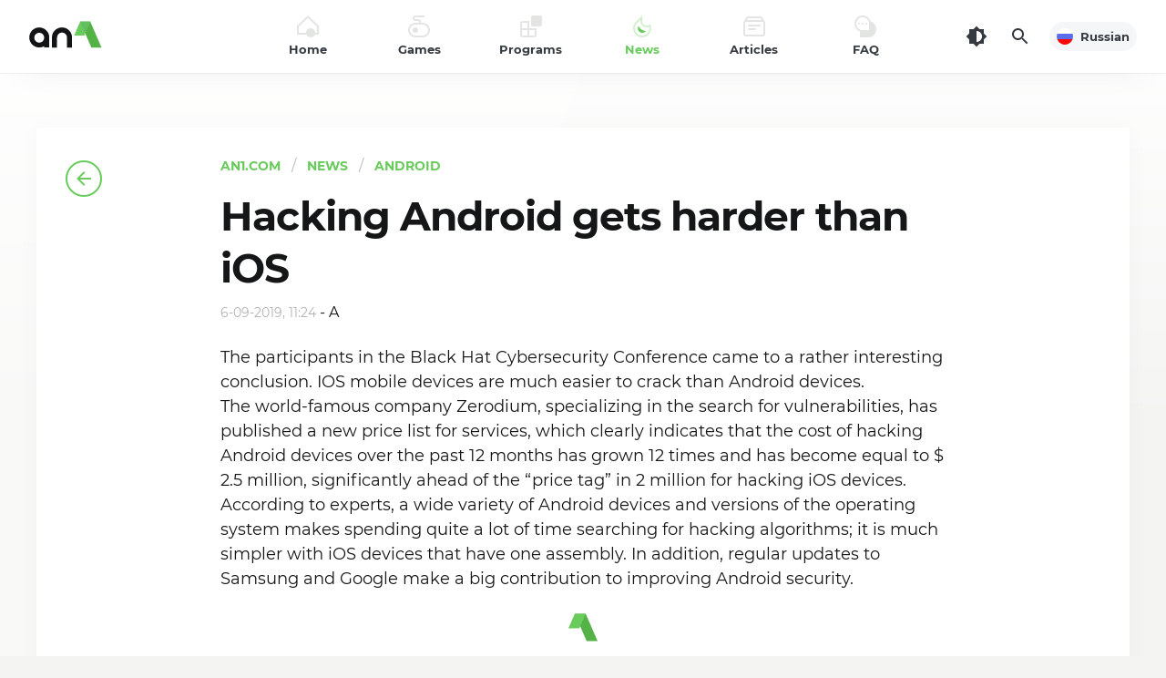

--- FILE ---
content_type: text/html; charset=utf-8
request_url: https://an1.com/5930-hacking-android-gets-harder-than-ios.html
body_size: 13555
content:
<!DOCTYPE html><html lang="en" id="html" class="load ap-open hfix" prefix="og: https://ogp.me/ns#"><head><meta charset="utf-8"><title>Hacking Android gets harder than iOS</title><meta name="description" content="The participants in the Black Hat Cybersecurity Conference came to a rather interesting conclusion. IOS mobile devices are much easier to crack than Android devices. The participants in the Black"><meta name="keywords" content="devices, Android, hacking, participants, Black, million, easier, crack, mobile, conclusion, interesting, rather, Conference, Cybersecurity, quite, variety, versions, operating, system, makes"><meta property="og:site_name" content="AN1.com" /><meta property="og:type" content="article" /><meta property="og:title" content="Hacking Android gets harder than iOS" /><meta property="og:url" content="https://an1.com/5930-hacking-android-gets-harder-than-ios.html" /><meta property="og:image" content="https://an1.com/uploads/fghfhfbtrhrtrt.jpg" /><meta property="og:image:width" content="300" /><meta property="og:image:height" content="200" /><meta property="og:description" content="The participants in the Black Hat Cybersecurity Conference came to a rather interesting conclusion. IOS mobile devices are much easier to crack than Android devices.The world-famous company Zerodium, specializing in the search for vulnerabilities, has published a new price list for services, which" /><link rel="search" type="application/opensearchdescription+xml" href="https://an1.com/engine/opensearch.php" title="News, free games and program for Android"><link rel="alternate" hreflang="x-default" href="https://an1.com/5930-hacking-android-gets-harder-than-ios.html" /><link rel="alternate" hreflang="en" href="https://an1.com/5930-hacking-android-gets-harder-than-ios.html" /><link rel="alternate" hreflang="ru" href="https://an1.com/ru/5930-hacking-android-gets-harder-than-ios.html" /> <link rel="canonical" href="https://an1.com/5930-hacking-android-gets-harder-than-ios.html" /><meta name="HandheldFriendly" content="true"><meta name="viewport" content="initial-scale=1.0, maximum-scale=5.0, width=device-width"><meta name="apple-mobile-web-app-capable" content="yes"><meta name="apple-mobile-web-app-status-bar-style" content="default"><link rel="apple-touch-icon" sizes="180x180" href="/templates/an1/images/favicon/apple-touch-icon.png"><link rel="icon" type="image/png" sizes="32x32" href="/templates/an1/images/favicon/f32.png"><link rel="icon" type="image/png" sizes="16x16" href="/templates/an1/images/favicon/f16.png"><meta name="theme-color" content="#ffffff"><meta name="msapplication-config" content="/templates/an1/images/favicon/browserconfig.xml"><link rel="manifest" href="/templates/an1/images/favicon/manifest.json"><link rel="mask-icon" href="/templates/an1/images/favicon/safari-pinned-tab.svg" color="#5bbad5"><link rel="preload" href="/templates/an1/fonts/montserrat-700.woff2" as="font" type="font/woff2" crossorigin><link rel="preload" href="/templates/an1/fonts/montserrat-400.woff2" as="font" type="font/woff2" crossorigin><link rel="preload" href="/templates/an1/css/styles.css?v=6.1" as="style"><link href="/templates/an1/css/styles.css?v=6.1" type="text/css" rel="stylesheet"> <script async src="/engine/ajax/vars.php"></script> </head><body><div class="header"> <header> <div class="logo"> <a href="/" title="An1"> <svg xmlns="http://www.w3.org/2000/svg" viewBox="0 0 128 64" width="128" height="64"><path fill="#54b247" d="M91.15,15.83H80l12.29,28.3h11.19Z"/><path fill="#68cb5b" d="M84.6,30.91l6.55-15.08H80L73.41,30.91Z"/><path fill="#63bf60" d="M91.15,15.83H80l5.59,12.89Z"/><path class="logo-t-fill" d="M65.52,44.13v-11a5.45,5.45,0,0,0-10.9,0v11H49v-11a11,11,0,0,1,22.06,0v11Zm-25,0V42.69a11,11,0,1,1,5.59-9.6v11Zm-10.89-11a5.45,5.45,0,1,0,10.89,0h0a5.45,5.45,0,0,0-10.89,0Z"/></svg> <span class="vhide">AN1</span> </a> </div> <button class="head_menu_btn d-block d-lg-none" type="button" aria-label="Menu"><span class="butterbrod"><i></i><i></i><i></i></span></button> <div class="hmenu"> <button class="btn-close hmenu_close d-block d-lg-none" type="button"><svg class="i__close"><use xlink:href="#i__close"></use></svg></button> <div class="head_menu"> <ul class="head_menu_f"> <li> <a class="xsmf fbold" href="/"> <i><svg xmlns="http://www.w3.org/2000/svg" viewBox="0 0 24 24"><rect fill="none" width="24" height="24"/><path fill="currentColor" class="icon_lightcolor" d="M12,2.8L2,12.2V19h20v-6.8L12,2.8 M12,0.1l12,11.2V21H0v-9.7L12,0.1z"/><circle fill="currentColor" cx="15" cy="19" r="5"/></svg></i> <span>Home</span> </a> </li> <li> <a class="xsmf fbold" href="/games/"> <i><svg xmlns="http://www.w3.org/2000/svg" viewBox="0 0 24 24"><rect fill="none" width="24" height="24"/><circle fill="currentColor" cx="8" cy="16" r="3"/><path fill="currentColor" class="icon_lightcolor" d="M16,8h-2V7c0-1.7-1.3-3-3-3H8C7.4,4,7,3.6,7,3s0.4-1,1-1h10V0H8C6.3,0,5,1.3,5,3s1.3,3,3,3h3c0.6,0,1,0.4,1,1v1H8c-4.4,0-8,3.6-8,8s3.6,8,8,8h8c4.4,0,8-3.6,8-8S20.4,8,16,8z M16,22H8c-3.3,0-6-2.7-6-6s2.7-6,6-6h8c3.3,0,6,2.7,6,6S19.3,22,16,22z"/></svg></i> <span>Games</span> </a> <div class="submenu"> <button class="toggle_submenu muted" type="button"><svg class="i__arrowleft"><use xlink:href="#i__arrowleft"></use></svg></button> <ul> <li class="d-lg-none"><a class="fbold" href="/games/">All Games</a></li> <li><a href="https://an1.com/games/action/"><span>Action (759)</span></a></li><li><a href="https://an1.com/games/cards/"><span>Cards (35)</span></a></li><li><a href="https://an1.com/games/arcade/"><span>Arcade (518)</span></a></li><li><a href="https://an1.com/games/rpg/"><span>RPG (5)</span></a></li><li><a href="https://an1.com/games/shooter/"><span>Shooter (6)</span></a></li><li><a href="https://an1.com/games/casual/"><span>Casual (295)</span></a></li><li><a href="https://an1.com/games/strategy/"><span>Strategy (281)</span></a></li><li><a href="https://an1.com/games/sport/"><span>Sport (203)</span></a></li><li><a href="https://an1.com/games/simulations/"><span>Simulations (496)</span></a></li><li><a href="https://an1.com/games/race/"><span>Race (323)</span></a></li><li><a href="https://an1.com/games/desktop/"><span>Desktop (32)</span></a></li><li><a href="https://an1.com/games/logical/"><span>Logical (151)</span></a></li><li><a href="https://an1.com/games/quests/"><span>Quests (8)</span></a></li><li><a href="https://an1.com/games/adventure/"><span>Adventure (275)</span></a></li><li><a href="https://an1.com/games/music/"><span>Music (30)</span></a></li><li><a href="https://an1.com/games/role-playing/"><span>Role Playing (261)</span></a></li><li><a href="https://an1.com/games/puzzle/"><span>Puzzle (165)</span></a></li> </ul> </div> </li> <li> <a class="xsmf fbold" href="/programmy/"> <i><svg xmlns="http://www.w3.org/2000/svg" viewBox="0 0 24 24"><rect fill="none" width="24" height="24"/><path fill="currentColor" d="M14,0h8c1.1,0,2,0.9,2,2v8c0,1.1-0.9,2-2,2h-8c-1.1,0-2-0.9-2-2V2C12,0.9,12.9,0,14,0z"/><path fill="currentColor" class="icon_lightcolor" d="M10,14V6H2.8C1.2,6,0,7.2,0,8.8v12.4C0,22.8,1.2,24,2.8,24h12.4c1.5,0,2.8-1.2,2.8-2.8V14H10zM2.8,8H8v6H2V8.8C2,8.3,2.3,8,2.8,8z M2.8,22C2.3,22,2,21.7,2,21.2V16h6v6H2.8z M15.2,22H10v-6h6v5.2C16,21.7,15.7,22,15.2,22z"/></svg></i> <span>Programs</span> </a> <div class="submenu"> <button class="toggle_submenu muted" type="button"><svg class="i__arrowleft"><use xlink:href="#i__arrowleft"></use></svg></button> <ul> <li class="d-lg-none"><a class="fbold" href="/programmy/">All Programs</a></li> <li><a href="https://an1.com/programmy/business-amp-finance/"><span>Business &amp; Finance (11)</span></a></li><li><a href="https://an1.com/programmy/health-and-sport/"><span>Health and Sport (15)</span></a></li><li><a href="https://an1.com/programmy/internet/"><span>Internet (21)</span></a></li><li><a href="https://an1.com/programmy/social/"><span>Social (13)</span></a></li><li><a href="https://an1.com/programmy/music-and-video/"><span>Music and Video (30)</span></a></li><li><a href="https://an1.com/programmy/personalization/"><span>Personalization (36)</span></a></li><li><a href="https://an1.com/programmy/education/"><span>Education (9)</span></a></li><li><a href="https://an1.com/programmy/office/"><span>Office (7)</span></a></li><li><a href="https://an1.com/programmy/weather/"><span>Weather (4)</span></a></li><li><a href="https://an1.com/programmy/travel/"><span>Travel (15)</span></a></li><li><a href="https://an1.com/programmy/camera/"><span>Camera (17)</span></a></li><li><a href="https://an1.com/programmy/photography/"><span>Photography (25)</span></a></li><li><a href="https://an1.com/programmy/file-managers/"><span>File Managers (3)</span></a></li><li><a href="https://an1.com/programmy/translators/"><span>Translators (1)</span></a></li><li><a href="https://an1.com/programmy/link/"><span>Link (21)</span></a></li><li><a href="https://an1.com/programmy/tools/"><span>Tools (138)</span></a></li> </ul> </div> </li> <li class="active"> <a class="xsmf fbold" href="/news/"> <i><svg xmlns="http://www.w3.org/2000/svg" viewBox="0 0 24 24"><rect fill="none" width="24" height="24"/><path fill="currentColor" class="icon_lightcolor" d="M10,4.8L6.6,8.2c-1.4,1.4-2.3,3.2-2.5,5.2c-0.2,2,0.3,3.9,1.5,5.4c1.5,2,3.9,3.2,6.4,3.2c3,0,5.6-1.6,7.1-4.4c0.9-1.6,1.1-3.5,0.7-5.2C18.9,12.8,17.9,13,17,13c-3.9,0-7-3.1-7-7V4.8 M11.9,0C11.9,0,12,0,11.9,0l0,6c0,2.8,2.2,5,5,5c1.5,0,2.8-0.7,3.7-1.7c1.6,2.9,1.7,6.4,0.1,9.3C18.9,22.2,15.4,24,12,24c-3,0-6-1.3-8-4c-3-4-2.4-9.7,1.2-13.2L11.9,0C11.9,0,11.9,0,11.9,0z"/><path fill="currentColor" d="M7.9,11.5c-1.4,2.3-0.8,5.3,1.5,6.8c2.2,1.4,5.1,0.8,6.6-1.3C12.5,16.8,9.3,14.7,7.9,11.5z"/></svg></i> <span>News</span> </a> <div class="submenu"> <button class="toggle_submenu muted" type="button"><svg class="i__arrowleft"><use xlink:href="#i__arrowleft"></use></svg></button> <ul> <li class="d-lg-none"><a class="fbold" href="/news/">All News</a></li> <li><a href="https://an1.com/news/android/"><span>Android (239)</span></a></li><li><a href="https://an1.com/news/apple/"><span>Apple (148)</span></a></li><li><a href="https://an1.com/news/novelty/"><span>Novelty (1119)</span></a></li><li><a href="https://an1.com/news/windows/"><span>Windows (10)</span></a></li> </ul> </div> </li> <li> <a class="xsmf fbold" href="/articles/"> <i><svg xmlns="http://www.w3.org/2000/svg" viewBox="0 0 24 24"><rect x="0" fill="none" width="24" height="24"/><path fill="currentColor" class="icon_lightcolor" d="M22,5.2V4.7c0-2-1.7-3.7-3.7-3.7H5.7C3.7,1,2,2.7,2,4.7v0.5C0.8,5.6,0,6.7,0,8v12c0,1.7,1.3,3,3,3h18c1.7,0,3-1.3,3-3V8C24,6.7,23.2,5.6,22,5.2z M5.7,3h12.6C19.2,3,20,3.8,20,4.7V5H4V4.7C4,3.8,4.8,3,5.7,3z M22,20c0,0.6-0.4,1-1,1H3c-0.6,0-1-0.4-1-1V8c0-0.6,0.4-1,1-1h18c0.6,0,1,0.4,1,1V20z"/><path fill="currentColor" d="M6,10h12c0.6,0,1,0.4,1,1l0,0c0,0.6-0.4,1-1,1H6c-0.6,0-1-0.4-1-1l0,0C5,10.4,5.4,10,6,10z"/><path fill="currentColor" d="M5.9,14h7.1c0.5,0,0.9,0.4,0.9,0.9v0.1c0,0.5-0.4,0.9-0.9,0.9H5.9C5.4,16,5,15.6,5,15.1v-0.1C5,14.4,5.4,14,5.9,14z"/></svg></i> <span>Articles</span> </a> <div class="submenu"> <button class="toggle_submenu muted" type="button"><svg class="i__arrowleft"><use xlink:href="#i__arrowleft"></use></svg></button> <ul> <li class="d-lg-none"><a class="fbold" href="/articles/">All Articles</a></li> <li><a href="https://an1.com/articles/interview/"><span>Interview (1)</span></a></li><li><a href="https://an1.com/articles/useful-tips/"><span>Useful Tips (9)</span></a></li><li><a href="https://an1.com/articles/history/"><span>History (4)</span></a></li><li><a href="https://an1.com/articles/reports/"><span>Reports (6)</span></a></li> </ul> </div> </li> <li> <a class="xsmf fbold" href="/faq.html"> <i><svg xmlns="http://www.w3.org/2000/svg" viewBox="0 0 24 24"><rect y="0" width="24" height="24" fill="none"/><circle fill="currentColor" cx="5" cy="9" r="1"/><circle fill="currentColor" cx="9" cy="9" r="1"/><circle fill="currentColor" cx="13" cy="9" r="1"/><path fill="currentColor" class="icon_lightcolor" d="M17.6,6.4C16.5,2.7,13.1,0,9,0C4,0,0,4,0,9c0,3.9,2.5,7.2,6,8.5V24h9c5,0,9-4,9-9C24,11,21.4,7.5,17.6,6.4zM16,16H9c-3.9,0-7-3.1-7-7s3.1-7,7-7s7,3.1,7,7V16z"/></svg></i> <span>FAQ</span> </a> </li> </ul> <ul class="head_menu_s d-lg-none"> <li><a href="/dmca.html">DMCA Policy</a></li><li><a href="/privacy-policy.html">Privacy Policy</a></li><li><a href="/index.php?do=feedback">Feedback</a></li> </ul> <div class="head_menu_s_foot d-lg-none"> <a href="https://an1.com/ru/5930-hacking-android-gets-harder-than-ios.html" class="lang xsmf fbold" title="Russian"> <span class="minbtn"> <i class="flag" style="background-image: url('/templates/an1/images/ru.png')"></i> Russian </span></a> <div class="social" title="Read Us"> <a class="soc_tg" href="https://t.me/android1com" rel="noopener nofollow" target="_blank"><svg class="i__tg" width="32" height="32"><use xlink:href="#i__tg"></use></svg></a><a class="soc_fb" href="https://www.facebook.com/an1com" rel="noopener nofollow" target="_blank"><svg class="i__fb" width="32" height="32"><use xlink:href="#i__fb"></use></svg></a><a class="soc_yt" href="https://www.youtube.com/android1c" rel="noopener nofollow" target="_blank"><svg class="i__yt" width="32" height="32"><use xlink:href="#i__yt"></use></svg></a> </div> </div> </div> </div> <div class="tools"> <button id="darkmod_btn" class="darkmod_btn tool-btn" aria-label="Dark Theme"> <svg width="24" height="24"><use xlink:href="#i__darkmod"></use></svg> </button> <button id="qsearch_btn" class="qsearch tool-btn" aria-label="Search"> <svg width="24" height="24"><use xlink:href="#i__search"></use></svg> </button> <a href="https://an1.com/ru/5930-hacking-android-gets-harder-than-ios.html" class="lang xsmf fbold" title="Russian"> <span class="minbtn"> <i class="flag" style="background-image: url('/templates/an1/images/ru.png')"></i> Russian </span></a> </div> </header></div><script> const g = i => document.getElementById(i), classes=g('html').classList, cl="darkmod"; const setTheme = (theme, force=false) => { if (force === false && localStorage.getItem("theme-ttl") > Date.now()) return; switch(theme) { case 'light': localStorage.setItem("theme", 'light'); localStorage.setItem("theme-ttl", Date.now() + 86400000); classes.remove(cl); break; case 'dark': localStorage.setItem("theme", 'dark'); localStorage.setItem("theme-ttl", Date.now() + 86400000); classes.add(cl); break; } }; if (window.matchMedia && window.matchMedia('(prefers-color-scheme: dark)').matches) { setTheme('dark'); } else { setTheme('light'); } if (window.matchMedia) { window.matchMedia('(prefers-color-scheme: dark)').addEventListener('change', event => { setTheme(event.matches ? "dark" : "light", true); }); } if (localStorage.getItem("theme-ttl") > Date.now()) classes.toggle(cl, localStorage.getItem("theme") === 'dark'); g("darkmod_btn").addEventListener("click", function(e) { e.preventDefault(); if (classes.contains(cl)) { setTheme('light', true); } else { setTheme('dark', true); } });</script><div class="page"><div class="wrp"><div class="content no-toolbar"><article class="post_view ignore-select" itemscope itemtype="http://schema.org/Article"><div class="post_left"><a class="btn-back sticky" href="https://an1.com/news/android/"><svg class="i__arrowleft"><use xlink:href="#i__arrowleft"></use></svg></a></div><div class="post_mid"> <ul class="catbar" itemscope itemtype="https://schema.org/BreadcrumbList"> <li itemprop="itemListElement" itemscope itemtype="https://schema.org/ListItem"><meta itemprop="position" content="1"><a href="/" itemprop="item"><span itemprop="name">AN1.com</span></a></li> <li itemprop="itemListElement" itemscope itemtype="https://schema.org/ListItem"><meta itemprop="position" content="2"><a href="/news/" itemprop="item"><span itemprop="name">News</span></a></li> <li itemprop="itemListElement" itemscope itemtype="https://schema.org/ListItem"><meta itemprop="position" content="3"><a href="https://an1.com/news/android/" itemprop="item"><span itemprop="name">Android</span></a></li> </ul><header><h1 class="title xxxlgf" itemprop="headline">Hacking Android gets harder than iOS</h1><time class="date muted smf" itemprop="datePublished" datetime="2019-09-06T11:24:08+03:00">6-09-2019, 11:24</time> - <span itemprop="author">A</span></header><div class="text" itemprop="description">The participants in the Black Hat Cybersecurity Conference came to a rather interesting conclusion. IOS mobile devices are much easier to crack than Android devices.<br>The world-famous company Zerodium, specializing in the search for vulnerabilities, has published a new price list for services, which clearly indicates that the cost of hacking Android devices over the past 12 months has grown 12 times and has become equal to $ 2.5 million, significantly ahead of the “price tag” in 2 million for hacking iOS devices.<br>According to experts, a wide variety of Android devices and versions of the operating system makes spending quite a lot of time searching for hacking algorithms; it is much simpler with iOS devices that have one assembly. In addition, regular updates to Samsung and Google make a big contribution to improving Android security.</div> <div style="margin-top: 1.5rem; text-align: center;" itemprop="publisher" itemscope itemtype="https://schema.org/Organization"> <div itemprop="logo" itemscope itemtype="https://schema.org/ImageObject"> <svg xmlns="http://www.w3.org/2000/svg" width="32" height="31.1" viewBox="0 0 16 15.1"><path fill="#54B247" d="M9.5,0h-6L10,15.1h6L9.5,0z"/><path fill="#68CB5B" d="M6,8l3.5-8h-6L0,8H6z"/></svg> <meta itemprop="url" content="/templates/an1/images/favicon/apple-touch-icon.png"> <meta itemprop="width" content="180"> <meta itemprop="height" content="180"> </div> <meta itemprop="name" content="AN1"> </div> <div class="share"> <div class="share-box"> <a class="share-btn share-fb" href="https://www.facebook.com/sharer.php?src=sp&amp;u=https://an1.com/5930-hacking-android-gets-harder-than-ios.html&amp;title=Hacking+Android+gets+harder+than+iOS" target="_blank" rel="noopener nofollow" title="Share on Facebook" aria-label="Share on Facebook" onclick="minWin(this.href); return false;"><svg width="24" height="24"><use xlink:href="#i__share-fb"></use></svg></a> <a class="share-btn share-tw" href="https://twitter.com/intent/tweet?text=Hacking+Android+gets+harder+than+iOS&amp;url=https://an1.com/5930-hacking-android-gets-harder-than-ios.html" target="_blank" rel="noopener nofollow" title="Share on Twitter" aria-label="Share on Twitter" onclick="minWin(this.href); return false;"><svg width="24" height="24"><use xlink:href="#i__share-tw"></use></svg></a> <a class="share-btn share-tg" href="https://t.me/share/url?url=https://an1.com/5930-hacking-android-gets-harder-than-ios.html&amp;text=Hacking+Android+gets+harder+than+iOS" target="_blank" rel="noopener nofollow" title="Share on Telegram" aria-label="Share on Telegram" onclick="minWin(this.href); return false;"><svg width="20" height="20"><use xlink:href="#i__share-tg"></use></svg></a> <a class="share-btn share-wa" href="https://api.whatsapp.com/send?text=Hacking+Android+gets+harder+than+iOS&nbsp;https://an1.com/5930-hacking-android-gets-harder-than-ios.html" target="_blank" rel="noopener nofollow" title="Share on WhatsApp" aria-label="Share on WhatsApp" onclick="minWin(this.href); return false;"><svg width="20" height="20"><use xlink:href="#i__share-wa"></use></svg></a> </div> </div> <div class="next_post"> <a href="https://an1.com/5938-android-10-monitors-the-status-of-the-usb-port.html"><div class="heading_sep c-green"><span class="uppercase smf fbold">Next News</span></div><div class="fbold lgf">Android 10 monitors the status of the USB port</div></a> </div> </div></article><div class="sep_line"></div><div class="related"><h4 class="title fbold xxlgf">Other News</h4><div class="colomns"><div class="content"><div class="post_list"><article class="post"><div class="img"><i class="cover" style="background-image: url(https://an1.com/uploads/antutubenac1304934rtfg-min.jpg);"></i></div><div class="cont"><div class="xsmf meta muted"><time class="date" datetime="2019-05-13T21:50">13-05-2019, 21:50</time></div><h2 class="lgf title"><a class="noline" href="https://an1.com/5625-xiaomi-on-snapdragon-855-topped-antutu-performance-rating.html"><span>Xiaomi on Snapdragon 855 topped AnTuTu performance rating</span></a></h2></div></article><article class="post"><div class="img"><i class="cover" style="background-image: url(https://an1.com/uploads/ythjvgnftryry.jpg);"></i></div><div class="cont"><div class="xsmf meta muted"><time class="date" datetime="2020-02-07T18:42">7-02-2020, 18:42</time></div><h2 class="lgf title"><a class="noline" href="https://an1.com/6177-huawei-will-finally-abandon-google-services.html"><span>Huawei will finally abandon Google services</span></a></h2></div></article><article class="post"><div class="img"><i class="cover" style="background-image: url(https://an1.com/uploads/posts/2016-02/1454705228_toucharcade.png);"></i></div><div class="cont"><div class="xsmf meta muted"><time class="date" datetime="2016-02-05T22:42">5-02-2016, 22:42</time></div><h2 class="lgf title"><a class="noline" href="https://an1.com/3360-altos-adventure-launching-on-february-11th.html"><span>Alto&#039;s Adventure - launching on February 11th</span></a></h2></div></article><article class="post"><div class="img"><i class="cover" style="background-image: url(https://an1.com/uploads/googleplalaward30023-min.jpg);"></i></div><div class="cont"><div class="xsmf meta muted"><time class="date" datetime="2019-04-30T16:08">30-04-2019, 16:08</time></div><h2 class="lgf title"><a class="noline" href="https://an1.com/5577-google-play-awards-2019.html"><span>Google Play Awards 2019</span></a></h2></div></article><article class="post"><div class="img"><i class="cover" style="background-image: url(https://an1.com/uploads/facebook0405190405rt-min.jpg);"></i></div><div class="cont"><div class="xsmf meta muted"><time class="date" datetime="2019-12-27T11:08">27-12-2019, 11:08</time></div><h2 class="lgf title"><a class="noline" href="https://an1.com/6125-facebook-shared-plans-for-developing-its-own-analogue-of-android.html"><span>Facebook shared plans for developing its own analogue of Android</span></a></h2></div></article><article class="post"><div class="img"><i class="cover" style="background-image: url(https://an1.com/uploads/gogolepla200256rt-min.jpg);"></i></div><div class="cont"><div class="xsmf meta muted"><time class="date" datetime="2019-02-20T09:19">20-02-2019, 09:19</time></div><h2 class="lgf title"><a class="noline" href="https://an1.com/5400-google-change-play-market.html"><span>Google change Play Market</span></a></h2></div></article><div class="navigation"><div class="navigation_in"><div class="nav_more"><a href="https://an1.com/news/android/" class="btn btn-dark" role="button"><span class="uppercase fbold smf">More...</span></a></div></div></div></div></div><aside class="sidebar"><div class="block sticky"></div></aside></div></div></div></div></div> <footer class="footer"><div class="wrp"><div class="copyright smf"><a href="/" aria-label="AN1"><svg xmlns="http://www.w3.org/2000/svg" width="16" height="15.1" viewBox="0 0 16 15.1"><path fill="#54B247" d="M9.5,0h-6L10,15.1h6L9.5,0z"/><path fill="#68CB5B" d="M6,8l3.5-8h-6L0,8H6z"/></svg></a><span class="copyright_i1 fbold">2015—2026. © AN1.COM</span><span class="copyright_i2">Games, programs for android</span></div></div><div class="foot_line xsmf"><div class="wrp"><ul class="foot_menu"><li><a href="/dmca.html">DMCA Policy</a></li><li><a href="/privacy-policy.html">Privacy Policy</a></li><li><a href="/index.php?do=feedback">Feedback</a></li></ul><div class="social" title="Read Us"><a class="soc_tg" href="https://t.me/android1com" rel="noopener nofollow" target="_blank"><svg class="i__tg" width="32" height="32"><use xlink:href="#i__tg"></use></svg></a><a class="soc_fb" href="https://www.facebook.com/an1com" rel="noopener nofollow" target="_blank"><svg class="i__fb" width="32" height="32"><use xlink:href="#i__fb"></use></svg></a><a class="soc_yt" href="https://www.youtube.com/android1c" rel="noopener nofollow" target="_blank"><svg class="i__yt" width="32" height="32"><use xlink:href="#i__yt"></use></svg></a></div></div></div></footer> <div class="modal modal_search" id="qsearch_modal" itemscope itemtype="https://schema.org/WebSite"><div class="modal_content" itemprop="name" content="AN1.com"> <meta itemprop="url" content="https://an1.com"/><button class="btn-close qsearch_close" type="button"><svg class="i__close"><use xlink:href="#i__close"></use></svg></button><div class="modal_wrap"><div class="qsearch_form"><form id="searchform" action="https://an1.com" method="get" itemprop="potentialAction" itemscope itemtype="https://schema.org/SearchAction"> <meta itemprop="target" content="https://an1.com/?story={story}&do=search&subaction=search"/><div class="search_field"><input itemprop="query-input" name="story" id="searchinput" placeholder="Search..." type="search" required><button type="submit" title="Find"><svg class="i__search"><use xlink:href="#i__search"></use></svg><span class="vhide">Search</span></button></div><input type="hidden" name="do" value="search"><input type="hidden" name="subaction" value="search"></form></div></div></div></div><div class="app-panel"> <div class="app-panel-wrap"> <div class="app-panel-btns fbold"> <a class="btn btn-green btn-sm uppercase" href="https://files.an1.net/an1store.apk">Download</a> <button class="btn btn-sm app-panel-close" aria-label="Close"><svg width="20" height="20"><use xlink:href="#i__close"></use></svg></button> </div> <img src="/templates/an1/images/appicon.svg" width="40" height="40" alt=""> <div class="app-panel-cont"><span class="fbold">AN1 Store</span> official app</div> </div></div> <svg aria-hidden="true" style="position: absolute; width: 0; height: 0; overflow: hidden;" version="1.1" xmlns="http://www.w3.org/2000/svg" xmlns:xlink="http://www.w3.org/1999/xlink"><defs><symbol id="i__search" viewBox="0 0 24 24"><path fill="currentColor" d="M15.5,14h-.79l-.28-.27a6.51,6.51,0,1,0-.7.7l.27.28v.79l5,4.99L20.49,19Zm-6,0A4.5,4.5,0,1,1,14,9.5,4.494,4.494,0,0,1,9.5,14Z"/></symbol><symbol id="i__arrowright" viewBox="0 0 24 24"><path fill="currentColor" d="M12 4l-1.41 1.41L16.17 11H4v2h12.17l-5.58 5.59L12 20l8-8z"/></symbol><symbol id="i__arrowleft" viewBox="0 0 24 24"><path fill="currentColor" d="M20 11H7.83l5.59-5.59L12 4l-8 8 8 8 1.41-1.41L7.83 13H20v-2z"/></symbol><symbol id="i__yt" viewBox="0 0 32 32"><rect fill="currentColor" width="32" height="32" /><path d="M11.4,22.8l11.4-6.6L11.4,9.6V22.8z" fill="#ffffff"/></symbol><symbol id="i__fb" viewBox="0 0 32 32"><rect fill="currentColor" width="32" height="32" /><path d="M18.8,17l0.4-2.4h-2.3V13c-0.1-0.7,0.4-1.3,1.1-1.3c0.1,0,0.2,0,0.3,0h1.1V9.6	c-0.6-0.1-1.3-0.2-1.9-0.2c-1.6-0.1-3.1,1.1-3.2,2.7c0,0.2,0,0.4,0,0.5v1.9h-2.1V17h2.1v5.9c0.9,0.1,1.8,0.1,2.6,0V17L18.8,17z" fill="#ffffff"/></symbol><symbol id="i__vk" viewBox="0 0 32 32"><rect fill="currentColor" width="32" height="32" /><path d="M23.6,11.7c0.1-0.4,0-0.7-0.6-0.7h-1.8c-0.4,0-0.7,0.2-0.8,0.5c-0.6,1.4-1.3,2.6-2.3,3.8	c-0.4,0.4-0.6,0.6-0.9,0.6c-0.1,0-0.3-0.1-0.3-0.5v-3.6c0-0.5-0.1-0.7-0.5-0.7h-2.9c-0.2,0-0.5,0.2-0.5,0.4c0,0,0,0,0,0	c0,0.4,0.7,0.6,0.7,1.8v2.7c0,0.6-0.1,0.7-0.3,0.7c-0.6,0-2.1-2.3-3-4.9c-0.2-0.5-0.4-0.7-0.8-0.7H7.8c-0.5,0-0.6,0.2-0.6,0.5	c0,0.5,0.6,2.9,2.9,6.1c1.2,2,3.3,3.2,5.6,3.4c1.2,0,1.3-0.3,1.3-0.7v-1.7c0-0.5,0.1-0.6,0.5-0.6c0.3,0,0.7,0.1,1.8,1.2	c1.2,1.2,1.5,1.8,2.2,1.8h1.8c0.5,0,0.8-0.3,0.6-0.8c-0.4-0.8-0.9-1.5-1.5-2.2c-0.4-0.5-1.1-1.1-1.3-1.3c-0.3-0.4-0.2-0.5,0-0.8	C21.1,15.9,23.4,12.8,23.6,11.7" fill="#ffffff"/></symbol><symbol id="i__tg" viewBox="0 0 32 32"><rect fill="currentColor" width="32" height="32" /><path fill="#ffffff" d="M7.61,15.44,22.85,9.56c.71-.25,1.33.18,1.1,1.25h0L21.35,23c-.19.87-.7,1.08-1.42.67L16,20.78l-1.91,1.84a1,1,0,0,1-.8.39l.28-4,7.33-6.62c.32-.28-.07-.44-.49-.16l-9,5.7L7.43,16.69c-.85-.27-.86-.84.18-1.25Z"/></symbol><symbol id="i__cat" viewBox="0 0 30 24"><path fill="currentColor" d="M5 0H1a1 1 0 0 0-1 1v4a1 1 0 0 0 1 1h4a1 1 0 0 0 1-1V1a1 1 0 0 0-1-1zm18 0H9a1 1 0 0 0-1 1v4a1 1 0 0 0 1 1h14a1 1 0 0 0 1-1V1a1 1 0 0 0-1-1zM5 9H1a1 1 0 0 0-1 1v4a1 1 0 0 0 1 1h4a1 1 0 0 0 1-1v-4a1 1 0 0 0-1-1zm18 0H9a1 1 0 0 0-1 1v4a1 1 0 0 0 1 1h14a1 1 0 0 0 1-1v-4a1 1 0 0 0-1-1zM5 18H1a1 1 0 0 0-1 1v4a1 1 0 0 0 1 1h4a1 1 0 0 0 1-1v-4a1 1 0 0 0-1-1zm18 0H9a1 1 0 0 0-1 1v4a1 1 0 0 0 1 1h14a1 1 0 0 0 1-1v-4a1 1 0 0 0-1-1z"/></symbol><symbol id="i__duocheck" viewBox="106 51 287 50"><path fill="currentColor" d="M322.041 43.983l23.491-36.26c1.51-2.287.841-5.414-1.467-6.903-2.286-1.51-5.414-.884-6.903 1.467l-24.353 37.512c-18.27-7.485-38.676-11.691-60.226-11.691-21.571 0-41.934 4.206-60.247 11.691l-24.31-37.512C166.538-.064 163.388-.69 161.08.82a4.99 4.99 0 0 0-1.467 6.903l23.512 36.26c-42.387 20.773-70.968 59.924-70.968 104.834 0 2.761.173 5.479.41 8.175H392.62c.237-2.696.388-5.414.388-8.175.001-44.91-28.602-84.061-70.967-104.834zm-134.386 64.928c-7.442 0-13.482-5.997-13.482-13.46s6.04-13.439 13.482-13.439c7.485 0 13.482 5.975 13.482 13.439s-6.04 13.46-13.482 13.46zm129.835 0c-7.442 0-13.482-5.997-13.482-13.46s6.04-13.439 13.482-13.439c7.463 0 13.46 5.975 13.46 13.439s-5.997 13.46-13.46 13.46z"/></symbol><symbol id="i__version" viewBox="0 0 490 490"><path fill="currentColor" d="M162.036 162.036H0V490h327.964V327.964H490V0H162.036v162.036zM459.375 30.625v266.714H327.964V162.036H192.661V30.625h266.714z"/></symbol><symbol id="i__size" viewBox="0 2 24 24"><path fill="currentColor" d="M12 8C5.373 8 0 6.657 0 5v4c0 1.657 5.373 3 12 3s12-1.343 12-3V5c0 1.657-5.373 3-12 3zm0 6c-6.627 0-12-1.343-12-3v4c0 1.657 5.373 3 12 3s12-1.343 12-3v-4c0 1.657-5.373 3-12 3zm0 6c-6.627 0-12-1.343-12-3v4c0 1.657 5.373 3 12 3s12-1.343 12-3v-4c0 1.657-5.373 3-12 3z"/></symbol><symbol id="i__download" viewBox="0 0 24 24"><path fill="currentColor" d="M19,12v7H5v-7H3v7c0,1.1,0.9,2,2,2h14c1.1,0,2-0.9,2-2v-7H19z M13,12.7l2.6-2.6l1.4,1.4l-5,5l-5-5l1.4-1.4l2.6,2.6V3h2V12.7z"/></symbol><symbol id="i__reload" viewBox="0 0 24 24"><path fill="currentColor" d="M12,6v3l4-4l-4-4v3c-4.4,0-8,3.6-8,8c0,1.5,0.4,3,1.2,4.3l1.5-1.5C6.2,13.9,6,13,6,12C6,8.7,8.7,6,12,6z M18.8,7.7l-1.5,1.5c1.6,2.9,0.4,6.5-2.5,8.1C14,17.8,13,18,12,18v-3l-4,4l4,4v-3c4.4,0,8-3.6,8-8C20,10.5,19.6,9,18.8,7.7z"/></symbol><symbol id="i__shield" viewBox="0 0 24 24"><path fill="currentColor" d="M12,1L3,5v6c0,5.5,3.8,10.7,9,12c5.2-1.3,9-6.5,9-12V5L12,1z M19,11c0,4.5-2.8,8.4-7,9.9c-4.2-1.5-7-5.5-7-9.9V6.3l7-3.1l7,3.1V11z M7.4,11.6L6,13l4,4l8-8l-1.4-1.4L10,14.2L7.4,11.6z"/></symbol><symbol id="i__close" viewBox="0 0 24 24"><path fill="currentColor" d="M19 6.41L17.59 5L12 10.59L6.41 5L5 6.41L10.59 12L5 17.59L6.41 19L12 13.41L17.59 19L19 17.59L13.41 12L19 6.41Z"/></symbol><symbol id="i__edit" viewBox="0 0 24 24"><path fill="currentColor" d="M3 17.25V21h3.75L17.81 9.94l-3.75-3.75L3 17.25zM20.71 7.04c.39-.39.39-1.02 0-1.41l-2.34-2.34c-.39-.39-1.02-.39-1.41 0l-1.83 1.83 3.75 3.75 1.83-1.83z" /></symbol><symbol id="i__notif" viewBox="0 0 24 24"><path fill="currentColor" d="M18,16v-5c0-3.1-1.6-5.6-4.5-6.3V4c0-0.8-0.7-1.5-1.5-1.5S10.5,3.2,10.5,4v0.7C7.6,5.4,6,7.9,6,11v5l-2,2v1h16v-1L18,16z M13,16h-2v-2h2V16z M13,12h-2V8h2V12z M12,22c1.1,0,2-0.9,2-2h-4C10,21.1,10.9,22,12,22z" /></symbol><symbol id="i__right" viewBox="0 0 24 24"><path fill="currentColor" d="M8.6,16.6l4.6-4.6L8.6,7.4L10,6l6,6l-6,6L8.6,16.6z"/></symbol><symbol id="i__darkmod" viewBox="0 0 24 24"><path fill="currentColor" d="M20 15.31L23.31 12 20 8.69V4h-4.69L12 .69 8.69 4H4v4.69L.69 12 4 15.31V20h4.69L12 23.31 15.31 20H20v-4.69zM12 18V6c3.31 0 6 2.69 6 6s-2.69 6-6 6z"/></symbol><symbol id="i__share-fb" viewBox="0 0 24 24"> <path fill="currentColor" d="M13.38,12v9.18H9.58V12H7.78V8.76h1.8V6.67a3.56,3.56,0,0,1,3.83-3.83h2.81V6h-2a.77.77,0,0,0-.8.88v1.9h2.84L15.89,12Z"/></symbol><symbol id="i__share-ok" viewBox="0 0 24 24"> <path fill="currentColor" d="M12,12.29A4.65,4.65,0,1,0,7.36,7.63h0A4.63,4.63,0,0,0,12,12.29Zm0-6.56a1.93,1.93,0,1,1-1.92,1.93h0A1.93,1.93,0,0,1,12,5.73Zm5,7.36a1.36,1.36,0,0,0-1.87-.44h0a5.86,5.86,0,0,1-6.24,0,1.29,1.29,0,0,0-1.79.29h0L7,13.08H7A1.36,1.36,0,0,0,7.42,15a9,9,0,0,0,2.7,1.12L7.55,18.63a1.28,1.28,0,0,0-.1,1.81.52.52,0,0,0,.1.11,1.34,1.34,0,0,0,1.87,0h0L12,18l2.57,2.56a1.28,1.28,0,0,0,1.81.11l.1-.11h0a1.28,1.28,0,0,0,.1-1.81l-.1-.1h0L13.9,16.09A9,9,0,0,0,16.6,15,1.37,1.37,0,0,0,17,13.09Z"/></symbol><symbol id="i__share-tw" viewBox="0 0 24 24"> <path fill="currentColor" d="M15,4.72h0c2.36-.21,3.08,2.07,5.46.26A3.78,3.78,0,0,1,19,7,10.47,10.47,0,0,0,21,6.4a7.52,7.52,0,0,1-.51.68,10.2,10.2,0,0,1-1,1C19,13.56,15.43,19.3,9.2,19.3H8.14A11.06,11.06,0,0,1,3,17.65H3a7.66,7.66,0,0,0,5.4-1.46h0A3.77,3.77,0,0,1,5,13.63a4.27,4.27,0,0,0,1.63-.06,3.81,3.81,0,0,1-3-3.68,4.37,4.37,0,0,0,1.65.45A3.77,3.77,0,0,1,4.19,5.41,10.63,10.63,0,0,0,11.8,9.27a3.77,3.77,0,0,1,2.88-4.5h0Z"/></symbol><symbol id="i__share-vk" viewBox="0 0 24 24"> <path fill="currentColor" d="M11.81,17.14h1.07a.91.91,0,0,0,.49-.22.76.76,0,0,0,.15-.48s0-1.44.65-1.65,1.51,1.39,2.41,2a1.65,1.65,0,0,0,1.19.37h2.41s1.26-.07.66-1.12A8.43,8.43,0,0,0,19.05,14c-1.51-1.4-1.3-1.13.51-3.59C20.68,8.92,21.11,8,21,7.62S20,7.35,20,7.35H17.32a.69.69,0,0,0-.35,0,.89.89,0,0,0-.24.3,15.42,15.42,0,0,1-1,2.14c-1.2,2.05-1.68,2.15-1.89,2-.45-.29-.33-1.19-.33-1.82,0-2,.29-2.82-.59-3a4.49,4.49,0,0,0-1.27-.12,5.9,5.9,0,0,0-2.25.22c-.32.16-.55.49-.41.51A1.22,1.22,0,0,1,9.75,8,2.6,2.6,0,0,1,10,9.18s.2,2.32-.27,2.62-.91-.1-2-2a17.51,17.51,0,0,1-1-2,.88.88,0,0,0-.22-.25,1.08,1.08,0,0,0-.42-.16H3.58a.92.92,0,0,0-.53.16c-.12.16,0,.47,0,.47a29.27,29.27,0,0,0,4.3,7.08,6.25,6.25,0,0,0,4.5,2"/></symbol><symbol id="i__share-tg" viewBox="0 0 24 24"> <path fill="currentColor" d="m9.417 15.181-.397 5.584c.568 0 .814-.244 1.109-.537l2.663-2.545 5.518 4.041c1.012.564 1.725.267 1.998-.931l3.622-16.972.001-.001c.321-1.496-.541-2.081-1.527-1.714l-21.29 8.151c-1.453.564-1.431 1.374-.247 1.741l5.443 1.693 12.643-7.911c.595-.394 1.136-.176.691.218z"/></symbol><symbol id="i__share-wa" viewBox="0 0 24 24"> <path fill="currentColor" d="m17.507 14.307-.009.075c-2.199-1.096-2.429-1.242-2.713-.816-.197.295-.771.964-.944 1.162-.175.195-.349.21-.646.075-.3-.15-1.263-.465-2.403-1.485-.888-.795-1.484-1.77-1.66-2.07-.293-.506.32-.578.878-1.634.1-.21.049-.375-.025-.524-.075-.15-.672-1.62-.922-2.206-.24-.584-.487-.51-.672-.51-.576-.05-.997-.042-1.368.344-1.614 1.774-1.207 3.604.174 5.55 2.714 3.552 4.16 4.206 6.804 5.114.714.227 1.365.195 1.88.121.574-.091 1.767-.721 2.016-1.426.255-.705.255-1.29.18-1.425-.074-.135-.27-.21-.57-.345z"/><path fill="currentColor" d="m20.52 3.449c-7.689-7.433-20.414-2.042-20.419 8.444 0 2.096.549 4.14 1.595 5.945l-1.696 6.162 6.335-1.652c7.905 4.27 17.661-1.4 17.665-10.449 0-3.176-1.24-6.165-3.495-8.411zm1.482 8.417c-.006 7.633-8.385 12.4-15.012 8.504l-.36-.214-3.75.975 1.005-3.645-.239-.375c-4.124-6.565.614-15.145 8.426-15.145 2.654 0 5.145 1.035 7.021 2.91 1.875 1.859 2.909 4.35 2.909 6.99z"/></symbol></defs></svg> <script src="/engine/classes/min/index.php?charset=utf-8&amp;g=general&amp;v=22"></script><script><!--
//var dle_root = 'https://an1.com/';
var dle_root = '/';
var dle_admin = '';
//var dle_login_hash = '89277b9edd14c1484408e41db88d4c09ac5211aa';
var dle_group = 5;
var dle_skin = 'an1';
var dle_wysiwyg = '0';
var quick_wysiwyg = '0';
var dle_act_lang = ["Yes", "No", "Enter", "Cancel", "Save", "Delete", "Loading. Please, wait..."];
var menu_short = 'Quick edit';
var menu_full = 'Full edit';
var menu_profile = 'View profile';
var menu_send = 'Send message';
var menu_uedit = 'Admin Center';
var dle_info = 'Information';
var dle_confirm = 'Confirm';
var dle_prompt = 'Enter the information';
var dle_req_field = 'Please fill in all the required fields';
var dle_del_agree = 'Are you sure you want to delete it? This action cannot be undone';
var dle_spam_agree = 'Are you sure you want to mark the user as a spammer? This will remove all his comments';
var dle_complaint = 'Enter the text of your complaint to the Administration:';
var dle_big_text = 'Highlighted section of text is too large.';
var dle_orfo_title = 'Enter a comment to the detected error on the page for Administration ';
var dle_p_send = 'Send';
var dle_p_send_ok = 'Notification has been sent successfully ';
var dle_save_ok = 'Changes are saved successfully. Refresh the page?';
var dle_reply_title= 'Reply to the comment';
var dle_tree_comm = '0';
var dle_del_news = 'Delete article';
var dle_sub_agree = 'Do you really want to subscribe to this article’s comments?';
var allow_dle_delete_news = false;
//--></script><script></script><script>$(document).ready(function() { $('html').removeClass('load'); });	$('#spoiler-btn').click(function() { $('#spoiler').toggleClass("open"); return false; });	$('.app-faq-heading').click(function() { $('.app-faq').toggleClass("open"); return false; });	$(function(){	var tabContainers = $('.tab-content .tab-pane');	tabContainers.hide().filter(':first').show();	$('.tabs li a').click(function () {	tabContainers.hide();	tabContainers.filter(this.hash).show();	$('.tabs li a').removeClass('active');	$(this).addClass('active');	return false;	}).filter(':first').click();	});	$('#catmenu_btn, .modal_close, #catmenu_link').on('click', function(){	$('#catmenu_modal').toggleClass('open');	setTimeout(function() {	$('html').toggleClass('mdl');	}, 50);	return false;	});	$(function($) {	let url = window.location.href;	$('.modal_catmenu li a').each(function() {	if (this.href === url) {	$(this).addClass('active');	}	});	});	var $root = $('html, body');	$('a.anchor').click(function() {	var href = $.attr(this, 'href');	$root.animate({	scrollTop: $(href).offset().top	}, 500);	return false;	});	$('.head_menu_btn, .hmenu_close').on('click', function(){	$('.hmenu').toggleClass('open').removeClass('sm');	$('.submenu').removeClass('open');	setTimeout(function() {	$('html').toggleClass('hm');	}, 50);	return false;	});	$('.toggle_submenu').on('click', function(){	$('.hmenu').toggleClass('sm');	$(this).parent('.submenu').toggleClass('open');	return false;	}); if (!["YW4xLmNvbQ==", "ZGV2LmFuMS5jb20="].includes(window.btoa(document.domain))) window.location.replace(window.atob("aHR0cHM6Ly9hbjEuY29t"));	$('#qsearch_btn, .qsearch_close').on('click', function(){	$('#qsearch_modal').toggleClass('open');	setTimeout(function() {	$('html').toggleClass('qs'); $('#searchinput').focus();	}, 50);	return false;	});
$('button[type="submit"]').click(function () { $('#searchinput').each(function () { if($(this).val()!=''){ $(this).val($.trim($(this).val().toLowerCase())); } });
});	$('.app-panel-close').on('click', function(){	$('html').removeClass('ap-open'); return false;	});</script><script>function minWin(href) {	var d = document.documentElement,	h = 500,	w = 500,	myWindow = window.open(href, "myWindow", "scrollbars=1,height=" +	Math.min(h, screen.availHeight) + ",width=" +	Math.min(w, screen.availWidth) + ",left=" +	Math.max(0, (d.clientWidth - w) / 2 + window.screenX) + ",top=" +	Math.max(0, (d.clientHeight - h) / 2 + window.screenY)	);	if (myWindow.screenY >= screen.availHeight - myWindow.outerHeight) {	myWindow.moveTo(myWindow.screenX, screen.availHeight - myWindow.outerHeight);	}	if (myWindow.screenX >= screen.availWidth - myWindow.outerWidth) {	myWindow.moveTo(screen.availWidth - myWindow.outerWidth, myWindow.screenY);	}	}</script> <script async src="https://pagead2.googlesyndication.com/pagead/js/adsbygoogle.js?client=ca-pub-7743013845739440" crossorigin="anonymous"></script> <script> (function(m,e,t,r,i,k,a){m[i]=m[i]||function(){(m[i].a=m[i].a||[]).push(arguments)}; m[i].l=1*new Date();k=e.createElement(t),a=e.getElementsByTagName(t)[0],k.async=1,k.src=r,a.parentNode.insertBefore(k,a)}) (window, document, "script", "https://cdn.jsdelivr.net/npm/yandex-metrica-watch/tag.js", "ym"); ym(31319133, "init", { clickmap:true, trackLinks:true, accurateTrackBounce:true }); </script> <noscript><div><img src="https://mc.yandex.ru/watch/31319133" style="position:absolute; left:-9999px;" alt="" /></div></noscript><script> if ('serviceWorker' in navigator) { navigator.serviceWorker.register('/service-worker.js').then(function(registration) { console.log('Service worker registration succeeded:', registration); }, /*catch*/ function(error) { console.log('Service worker registration failed:', error); }); } else { console.log('Service workers are not supported.'); }</script></body></html>

--- FILE ---
content_type: text/html; charset=utf-8
request_url: https://www.google.com/recaptcha/api2/aframe
body_size: 267
content:
<!DOCTYPE HTML><html><head><meta http-equiv="content-type" content="text/html; charset=UTF-8"></head><body><script nonce="NXOsH0dRO4LxDknLhtY_gA">/** Anti-fraud and anti-abuse applications only. See google.com/recaptcha */ try{var clients={'sodar':'https://pagead2.googlesyndication.com/pagead/sodar?'};window.addEventListener("message",function(a){try{if(a.source===window.parent){var b=JSON.parse(a.data);var c=clients[b['id']];if(c){var d=document.createElement('img');d.src=c+b['params']+'&rc='+(localStorage.getItem("rc::a")?sessionStorage.getItem("rc::b"):"");window.document.body.appendChild(d);sessionStorage.setItem("rc::e",parseInt(sessionStorage.getItem("rc::e")||0)+1);localStorage.setItem("rc::h",'1769113428127');}}}catch(b){}});window.parent.postMessage("_grecaptcha_ready", "*");}catch(b){}</script></body></html>

--- FILE ---
content_type: text/javascript; charset=utf-8
request_url: https://an1.com/engine/ajax/vars.php
body_size: 129
content:
var dle_login_hash = 'fddfe3f00c5e2cfed4066c7af6efeecbfab8a524';
